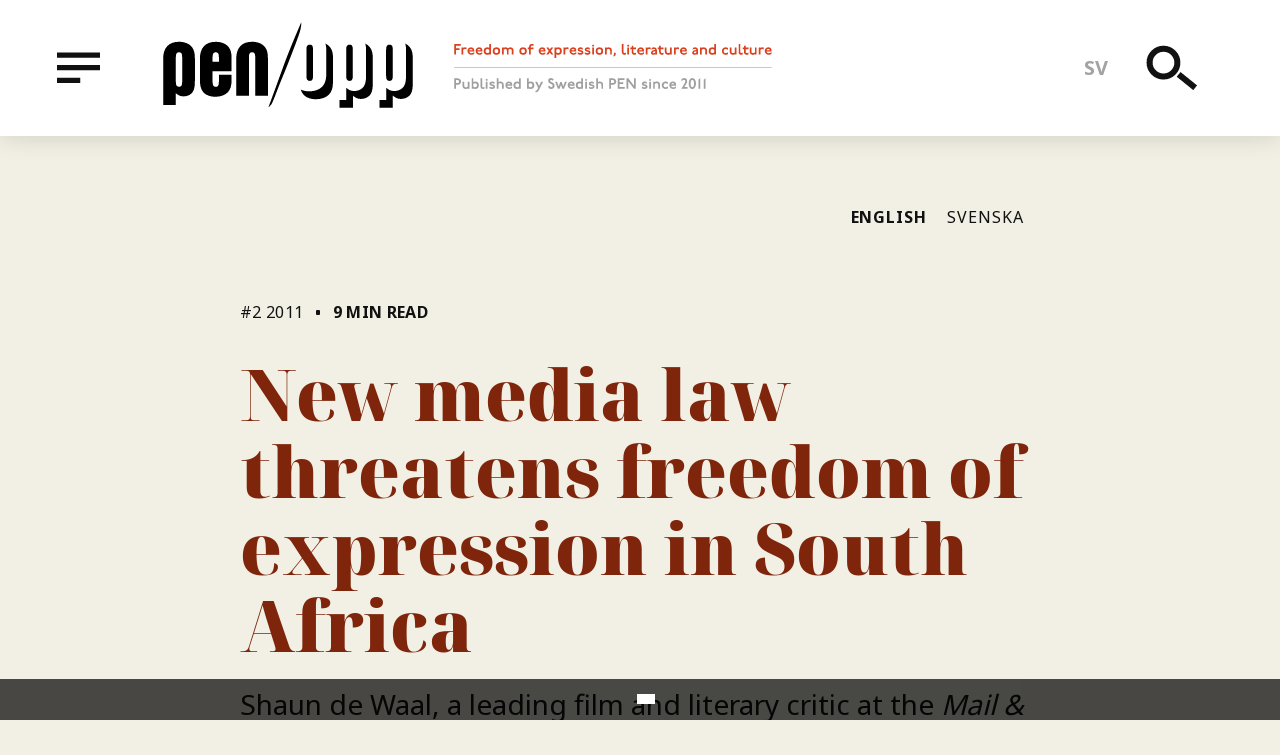

--- FILE ---
content_type: text/html; charset=UTF-8
request_url: https://penopp.org/articles/new-media-law-threatens-freedom-expression-south-africa
body_size: 10537
content:
<!DOCTYPE html>
<html lang="en" dir="ltr" prefix="og: http://ogp.me/ns#">
  <head>
    <meta charset="utf-8" />
<style>div#sliding-popup, div#sliding-popup .eu-cookie-withdraw-banner, .eu-cookie-withdraw-tab {background: #0779bf} div#sliding-popup.eu-cookie-withdraw-wrapper { background: transparent; } #sliding-popup h1, #sliding-popup h2, #sliding-popup h3, #sliding-popup p, #sliding-popup label, #sliding-popup div, .eu-cookie-compliance-more-button, .eu-cookie-compliance-secondary-button, .eu-cookie-withdraw-tab { color: #ffffff;} .eu-cookie-withdraw-tab { border-color: #ffffff;}</style>
<script async src="https://www.googletagmanager.com/gtag/js?id=UA-25426652-1"></script>
<script>window.dataLayer = window.dataLayer || [];function gtag(){dataLayer.push(arguments)};gtag("js", new Date());gtag("config", "UA-25426652-1", {"groups":"default","anonymize_ip":true});</script>
<meta name="title" content="New media law threatens freedom of expression in South Africa | PEN/Opp" />
<link rel="alternate" hreflang="x-default" href="https://penopp.org" />
<meta property="og:site_name" content="PEN/Opp" />
<meta name="twitter:card" content="summary" />
<meta name="robots" content="index, follow" />
<meta http-equiv="content-language" content="en-en" />
<meta name="twitter:title" content="New media law threatens freedom of expression in South Africa" />
<meta property="og:type" content="article" />
<link rel="alternate" hreflang="sv" href="https://penopp.org/sv" />
<link rel="alternate" hreflang="en" href="https://penopp.org" />
<meta name="twitter:description" content="Shaun de Waal, a leading film and literary critic at the Mail &amp; Guardian (Johannesburg), reports on some key developments in South Africa today. Seventeen years after the end of apartheid and fifteen years after the passing of the world&#039;s most progressive constitution in 1996, South African politics hangs in the balance. Draconic media and “secrecy” laws have been drafted by the ANC, the Constitutional Court risks being co-opted by government interests, and the furore around Julius Mulema has strengthened a culture of populist simplification at the cost of principle-driven politics. At the heart of these developments, de Waal shows, lies the indispensable, vulnerable yet still resilient freedom of expression." />
<meta name="description" content="It feels like South Africa is standing at a crossroads, or is swimming in the middle of a river with different curren" />
<meta name="abstract" content="Freedom of expression, literature and culture. Published by Swedish Pen since 2011." />
<link rel="image_src" href="https://penopp.org/themes/custom/dissident/public/illustrations/og-image.png" />
<meta property="og:title" content="New media law threatens freedom of expression in South Africa" />
<meta name="twitter:creator" content="@pensweden" />
<meta name="rights" content="Text: Shaun de Waal" />
<meta property="og:description" content="It feels like South Africa is standing at a crossroads, or is swimming in the middle of a river with different curren" />
<meta name="twitter:image" content="https://penopp.org, https://penopp.org/sites/default/files/styles/og_image/public/issue_thumbs/dawit_1_0_0.png?itok=ACMu5T9G" />
<meta property="og:image" content="https://penopp.org/sites/default/files/styles/og_image/public/issue_thumbs/dawit_1_0_0.png?itok=ACMu5T9G" />
<meta property="og:updated_time" content="2019-09-12T11:43:30+02:00" />
<meta property="og:locale:alternate" content="sv_SE" />
<meta property="article:publisher" content="https://www.facebook.com/svenskapen" />
<meta property="article:published_time" content="2011-09-22T23:56:13+02:00" />
<meta property="article:modified_time" content="2019-09-12T11:43:30+02:00" />
<link rel="apple-touch-icon" sizes="180x180" href="/sites/default/files/favicons/apple-touch-icon.png"/>
<link rel="icon" type="image/png" sizes="32x32" href="/sites/default/files/favicons/favicon-32x32.png"/>
<link rel="icon" type="image/png" sizes="16x16" href="/sites/default/files/favicons/favicon-16x16.png"/>
<link rel="manifest" href="/sites/default/files/favicons/site.webmanifest"/>
<link rel="mask-icon" href="/sites/default/files/favicons/safari-pinned-tab.svg" color="#5bbad5"/>
<meta name="msapplication-TileColor" content="#da532c"/>
<meta name="theme-color" content="#ffffff"/>
<meta name="favicon-generator" content="Drupal responsive_favicons + realfavicongenerator.net" />
<meta name="Generator" content="Drupal 8 (https://www.drupal.org)" />
<meta name="MobileOptimized" content="width" />
<meta name="HandheldFriendly" content="true" />
<meta name="viewport" content="width=device-width, initial-scale=1.0" />
<link rel="alternate" hreflang="en" href="https://penopp.org/articles/new-media-law-threatens-freedom-expression-south-africa?language_content_entity=en" />
<link rel="alternate" hreflang="sv" href="https://penopp.org/artiklar/ny-medialag-hotar-yttrandefriheten-i-sydafrika?language_content_entity=sv" />

    <title>New media law threatens freedom of expression in South Africa | PEN/Opp</title>
    <link rel="stylesheet" media="all" href="/sites/default/files/css/css_Y87F_1Wk6Iffa3LRvYisw_TzttIOQeYxxs1W1QSDzEM.css" />
<link rel="stylesheet" media="all" href="/sites/default/files/css/css_9prT1fUgbNFVbQoz43csFkTTQtN6pOvGCFOC0AOP1gs.css" />
<link rel="stylesheet" media="print" href="/sites/default/files/css/css_Jq2teEGgoapwODZBsKZkx5Csqw6Yxj6KeGjIVONv3BU.css" />

    
<!--[if lte IE 8]>
<script src="/sites/default/files/js/js_VtafjXmRvoUgAzqzYTA3Wrjkx9wcWhjP0G4ZnnqRamA.js"></script>
<![endif]-->

  </head>
  <body class="path-node node--type-article" id="root">
    <a href="#main-content" class="u-visually-hidden u-focusable c-skip-link">
      Skip to main content    </a>
    
      <div class="dialog-off-canvas-main-canvas" data-off-canvas-main-canvas>
    
<div class="c-header__placeholder">
	<header class="c-header js-header" id="header">
	  <div class="o-wrapper c-header__inner">

	    <div class="u-left u-hidden@xsmall-xlarge u-vertically-center u-absolute">
	      <button type="button" data-a11y-dialog-show="menu-overlay" class="c-header__button -menu">
		<span class="u-visually-hidden">Menu</span>
		<svg class="c-icon c-icon-menu">
		  <use xmlns:xlink="http://www.w3.org/1999/xlink" xlink:href="/themes/custom/dissident/public/icons/symbol/svg/sprite.symbol.svg#icon-menu"></use>
		</svg>
	      </button>
	    </div>
	    
    
    
        <a href="/" title="" rel="home" class="c-header__logo u-left">
      <img src="/themes/custom/dissident/logo.svg" alt="" />
    </a>
      <img src="/themes/custom/dissident/assets/icons/icon-tagline.svg" alt="Freedom of expression, literature and culture. Published by Swedish PEN since 2011"  class="c-header__slogan u-hidden@xsmall-large" />



	    <ul class="c-nav-language">
	      <li hreflang="sv" class="c-nav-language__item">
		<a href="/sv/artiklar/ny-medialag-hotar-yttrandefriheten-i-sydafrika" class="language-link" hreflang="sv">sv</a></li>
	      </li>
	    </ul>

	    <div class="u-right u-vertically-center u-absolute">
	      <button type="button" data-a11y-dialog-show="search-overlay" class="c-header__button -search">
		<span class="u-visually-hidden">Search</span>
		<svg class="c-icon c-icon-search-menu">
		  <use xmlns:xlink="http://www.w3.org/1999/xlink" xlink:href="/themes/custom/dissident/public/icons/symbol/svg/sprite.symbol.svg#icon-search"></use>
		</svg>
	      </button>
	      <button type="button" data-a11y-dialog-show="menu-overlay" class="c-header__button -menu u-hidden@xlarge">
		<span class="u-visually-hidden">Menu</span>
		<svg class="c-icon c-icon-menu">
		  <use xmlns:xlink="http://www.w3.org/1999/xlink" xlink:href="/themes/custom/dissident/public/icons/symbol/svg/sprite.symbol.svg#icon-menu"></use>
		</svg>
	      </button>
	    </div>

	  </div>
	</header>
</div>

<div class="o-wrapper">
  
  
  <div data-drupal-messages-fallback class="hidden"></div>


</div>

<main>
    <a id="main-content" tabindex="-1"></a>
    
      
        
    
    
      <div class="o-row -large">
  <div class="block-region-main">  
    
      

<article class="c-full -article js-print" id="scroll-indicator-source">

	
	<div class="o-wrapperArticle o-faux-row">

		<ul class="c-translations">
												<li class="c-translations__item">
						<a href="/articles/new-media-law-threatens-freedom-expression-south-africa" class="c-translations__link -current -en">English
															<span class="u-visually-hidden">
									(current)</span>
													</a>
					</li>
									<li class="c-translations__item">
						<a href="/sv/artiklar/ny-medialag-hotar-yttrandefriheten-i-sydafrika" class="c-translations__link -sv">Svenska
													</a>
					</li>
									</ul>

		<div class="o-faux-row o-row">

			<div class="o-row -xsmall c-meta">
            <div class="c-article-issue"><a href="/all-themes/2-2011?language_content_entity=en" hreflang="en">#2 2011</a></div>
      
				<span class="c-meta__separator"></span>
				<strong>9
					min read</strong>
			</div>

			
			<h1 class="c-heading-a -serif -red">
  New media law threatens freedom of expression in South Africa
</h1>
			

			
            <div class="c-preamble"><p>Shaun de Waal, a leading film and literary critic at the <em>Mail &amp; Guardian</em> (Johannesburg), reports on some key developments in South Africa today. Seventeen years after the end of apartheid and fifteen years after the passing of the world's most progressive constitution in 1996, South African politics hangs in the balance. Draconic media and “secrecy” laws have been drafted by the ANC, the Constitutional Court risks being co-opted by government interests, and the furore around Julius Mulema has strengthened a culture of populist simplification at the cost of principle-driven politics. At the heart of these developments, de Waal shows, lies the indispensable, vulnerable yet still resilient freedom of expression.</p>
</div>
      

							<div class="c-meta">
											
<span class="c-credits">
  <span class="u-visually-hidden">Credits</span>
      <span class="c-credits__item">Text: Shaun de Waal</span>
  </span>

										<span class="c-meta__separator"></span>
					<span>September 22 2011</span>

				</div>
					</div>

	</div>

	<div class="o-wrapperArticle">
		

		

		<div class="o-row u-relative">
			
            <div class="c-body"><p>It feels like South Africa is standing at a crossroads, or is swimming in the middle of a river with different currents pulling different ways. At the literary festival of the <em>Mail &amp; Guardian</em>, the newspaper I work for, last weekend, there was much discussion of “the Johannesburg moment”, in reference to the city where we are based — the biggest city in the country, the generator of its economy, a city about to turn 125 years old.</p>
<p>Some people spoke about the kind of “moment” represented by the violent protests outside the headquarters of the ruling party two days before the festival began: this was a protest of the youth wing of the party, against its own mother body, because ANC Youth League head Julius Malema has been called before a disciplinary committee for statements and actions seen to be against the policy and ethos of the ruling African National Congress.</p>
<p>For the first time in South Africa since the ANC came to power in the country’s first fully democratic elections in 1994, one faction of the ruling party is openly and noisily challenging the senior leadership. Youths, genuinely affiliated to the ANCYL or not, threw stones, looted shops and clashed with police right outside Luthuli House, named for the great and revered ANC leader Albert Luthuli.</p>
<p>Comparisons have been made with the “Arab spring”, in which younger people contested the heavy, repressive rule of the older generation and the spoils of power it had accrued. In South Africa, the ANCYL claims to stand for the poor and marginalised (including the young people of the country, at least half of whom are unemployed), while the elders of the party protect and benefit from a crony-capitalist system that keeps the poor in poverty. Of course the motives of the political players open to question, but this “moment” certainly makes more vivid this fault line in a society in which huge inequalities persist. Since the end of apartheid there is no formal legal inequality based on race, but economic inequalities persist and have in some ways become worse.</p>
<p>At the same time, though, other key moments in the life of South Africa’s 17-year-old democracy were unfolding elsewhere — and they were not comforting. In Parliament, in Cape Town, the ANC “finalized” its new Protection of Information Bill. This means that, as far as the ANC is concerned, it is ready to be put before Parliament and voted on. Nobody doubts it will be made law, because the ANC has the majority in Parliament. There have been months of negotiation over what has been dubbed the “secrecy bill” between the ANC and opposition parties in the relevant parliamentary committee drafting the law, and many clauses have been rewritten, but the ANC has not budged on the most controversial element of the bill. That is, there is no public-interest defence for the publication of information deemed “classified” by state officials.</p>
<p>The lack of any such defence means, in particular, that investigative journalism looking into the financial affairs of politicians will be criminalized. Whistle-blowers, or those who reveal information about government deals and tenders from within such groups, will be under enormous pressure to keep quiet. Editors of newspapers and other media who publish such information, if “classified”, will be subject to punitive action such as jail sentences. This is a hot topic because so much information has come out about the corrupt dealings of state and party officials, to the degree that corruption is now seen as endemic in government and a serious block to any real economic and social development in SA. The area of state tenders, in which huge amounts of money are spent on infrastructure and other sate projects, is the area in which such corruption flourishes. Many more officials would be empowered by the law keep such information secret, so it’s not surprising that some say the law is practically a charter for corruption.</p>
<p>It has rightly been commented that such a restrictive law is more reminiscent of the apartheid regime than it is of the liberation movement that the ANC used to be, or of the liberal-democratic Constitution of 1996 that establishes the rights of South Africans. Among those rights are the right to information, and it is widely held that the Protection of Information Act will clash with the Access to Information Act, which was promulgated in 2000, a year after Thabo Mbeki succeeded Nelson Mandela as president of the republic.</p>
<p>There is no doubt that the “secrecy bill” is a reactionary move on the part of the ruling elite, and the law will probably be challenged in the Constitutional Court. But that brings us to another “moment” that was unfolding even as literary, social and political discussions took place at the festival in Johannesburg’s beloved Market Theatre. A thousand miles away, in Cape Town, the Judicial Service Commission, the state body mandated to appoint judges in South Africa, was interviewing Justice Mogoeng Mogoeng, President Jacob Zuma’s sole nomination for the highest judicial office in the land: chief justice.</p>
<p>Apart from his vital role in managing the upper echelons of the judiciary, the chief justice will sit on the Constitutional Court bench and hear cases that test the human-rights culture of the new, democratic SA. He, along with his colleagues, will pronounce judgement on important issues such as, in fact, the hugely controversial “secrecy bill”. The chief justice will also help appoint new judges, and there are several new judges to be appointed in the immediate future.</p>
<p>The nomination of Mogoeng has been the subject of fierce debate and contestation, with various submissions to the JSC by civil-society bodies arguing that he is unfit for the office. He is seen as socially and politically conservative, possibly out of tune with the Constitution on gender and other issues, and lacking in intellectual gravitas. Much argument has taken place over Mogoeng’s attitudes towards rape and homosexuality, for instance, and the fact that he is a pastor in an evangelical-Christian sect. He is now famous, as weekend newspaper headlines had it, for saying that he trusted it was God’s will that he become chief justice — and on Sunday he was appointed to the job by the JSC.</p>
<p>But the real issue is what the presidency expects of this particular chief justice. The president made only one nomination for the position, and named a relatively junior and unknown judge at that, while at the same time bypassing the politically independent deputy chief justice, Dikgang Moseneke. Is the president and the executive trying to make sure there is a relatively pliable chief justice at the head of the judiciary?</p>
<p>Time will tell. At the same time, in the Malema disciplinary hearings in Johannesburg, it would seem that Zuma is stamping his authority on the ANC ahead of its elective congress next year. The ANC will also be celebrating its 100th anniversary in 2012, so there will be a lot of attention paid to the national conference in Mangaung, where the ANC was founded (as the Native National Congress) long ago when it was just called Bloemfontein. This is where Zuma will win or lose the first stage in his bid for a second term as president of the ANC and thus the country, and he has clearly woken up to the fact that the ramshackle alliance that brought him to power in 2007 has fractured and is engaged in vicious infighting ahead of the next leadership contest.</p>
<p>Likewise, it looks as though the ruling elite has decided to clamp down on the pesky media that has embarrassed it by revealing politicians’ shady dealings, their romantic affairs, or just their extravagant spending on luxurious lifestyles. The whole South African polity has been infected by the charges of corruption that attach to the huge arms deal of 1999, a still-unresolved cancer in our politics. Zuma himself has been dogged by charges of corruption, which he fought a very long battle to keep out of the courts, as well as a trial for rape (of which he was acquitted), and was subjected to public opprobrium when it was revealed by the media that he had fathered a child with a woman half his age. (He already has four wives, at least one fiancée, and about twenty children — some of whom are now part of a super-rich business class.)</p>
<p>Over the past 17 years, South Africa has suffered scandals to do everything from the state oil body and party funding to the millions improperly spent by parliamentarians on travel expenses. Today, many corruption cases are being investigated, denied, debated, and dragged through whatever legal processes there are to deal with such issues: the Public Protector has declared billion-rand deals on police buildings to have been improper; several politicians, businesses and funding bodies are under investigation; and newspapers are shouting about issues from the tens of millions in taxpayers’ money spent on houses for various politicians — this while the country faces an overall unemployment rate of upto 40% and while state medical, education and other services collapse.</p>
<p>It seems the political elite of South Africa is seriously embarrassed by such accusations, maybe fearing an eventual electoral backlash. As well as the contentious Protection of Information Bill, the ANC has called for a media appeals tribunal, which would be a separate, state-mandated body able to punish the media for revelations it deemed unethical. The noise around this proposed tribunal has recently died down, perhaps because the present focus is on the “secrecy bill”, the judiciary and the party’s internal power struggles. But it may come back, because it certainly does look like the ANC, or at least its ruling faction, feels threatened by and is determined to restrict the freedom of South Africa’s media. </p>
</div>
      

					</div>

		<ul
			class="o-row c-share" aria-label="Share this article">
						<li class="c-share__item">
				<a href="https://twitter.com/intent/tweet?text=New%20media%20law%20threatens%20freedom%20of%20expression%20in%20South%20Africa+https://penopp.org/articles/new-media-law-threatens-freedom-expression-south-africa" class="c-share__link">
					<svg class="c-icon c-icon-twitter">
						<use xmlns:xlink="http://www.w3.org/1999/xlink" xlink:href="/themes/custom/dissident/public/icons/symbol/svg/sprite.symbol.svg#icon-twitter"/>
					</svg>
					<span class="u-visually-hidden">Twitter</span>
				</a>
			</li>
			<li class="c-share__item">
				<a href="http://www.facebook.com/sharer/sharer.php?u=https://penopp.org/articles/new-media-law-threatens-freedom-expression-south-africa" class="c-share__link">
					<svg class="c-icon c-icon-facebook">
						<use xmlns:xlink="http://www.w3.org/1999/xlink" xlink:href="/themes/custom/dissident/public/icons/symbol/svg/sprite.symbol.svg#icon-facebook"/>
					</svg>
					<span class="u-visually-hidden">Facebook</span>
				</a>
			</li>
			<li class="c-share__item">
				<a href="mailto:?&subject=New%20media%20law%20threatens%20freedom%20of%20expression%20in%20South%20Africa&body=https://penopp.org/articles/new-media-law-threatens-freedom-expression-south-africa" class="c-share__link">
					<svg class="c-icon c-icon-email">
						<use xmlns:xlink="http://www.w3.org/1999/xlink" xlink:href="/themes/custom/dissident/public/icons/symbol/svg/sprite.symbol.svg#icon-email"/>
					</svg>
					<span class="u-visually-hidden">E-mail</span>
				</a>
			</li>
			<li class="c-share__item">
				<button type="button" class="c-share__link" onclick="window.print();">
					<svg class="c-icon c-icon-print">
						<use xmlns:xlink="http://www.w3.org/1999/xlink" xlink:href="/themes/custom/dissident/public/icons/symbol/svg/sprite.symbol.svg#icon-print"/>
					</svg>
					<span class="u-visually-hidden">Print</span>
				</a>
			</li>
		</ul>
	</div>

</article>

  </div>
</div>
<div class="o-fauxRow">
  <div class="block-region-bottom"><aside class="c-related">
  <div class="o-wrapper o-faux-row -large">
    
          <h2 class="c-related__title">Further reading</h2>
        
        <div class="u-clearfix">
      <div><div class="view view-articles view-id-articles view-display-id-related js-view-dom-id-253d7104a4022cb3f6903107e7da0e3027a20f269a86d704f6d9d4af3fb6b427">
  
    
      
      <div class="view-content">
      
<div class="o-row o-6-of-12@large-xlarge o-3-of-12@xlarge u-left@large">

<article class="c-compact -article">

  <div class="u-overflow-hidden">
    
            <div class="c-meta -red">Poetry</div>
      
    
      <a href="/articles/nights-days?language_content_entity=en" rel="bookmark"><h3 class="c-compact__title">
  Nights and days
</h3></a>
    

    <div class="c-meta -red">
      
Text: Lars Mikael Raattamaa
    </div>
  </div>

</article>
</div>

<div class="o-row o-6-of-12@large-xlarge o-3-of-12@xlarge u-left@large">

<article class="c-compact -article">

  <div class="u-overflow-hidden">
    
            <div class="c-meta -red">Poetry</div>
      
    
      <a href="/articles/dawit-isaak?language_content_entity=en" rel="bookmark"><h3 class="c-compact__title">
  To Dawit Isaak
</h3></a>
    

    <div class="c-meta -red">
      
Text: Ida Börjel
    </div>
  </div>

</article>
</div>

<div class="o-row o-6-of-12@large-xlarge o-3-of-12@xlarge u-left@large">

<article class="c-compact -article">

  <div class="u-overflow-hidden">
    
            <div class="c-meta -red">Article</div>
      
    
      <a href="/articles/case-list-writers-prison-committee?language_content_entity=en" rel="bookmark"><h3 class="c-compact__title">
  Case List from the Writers in Prison Committee
</h3></a>
    

    <div class="c-meta -red">
      
Text: PEN International
    </div>
  </div>

</article>
</div>

<div class="o-row o-6-of-12@large-xlarge o-3-of-12@xlarge u-left@large">

<article class="c-compact -article">

  <div class="u-overflow-hidden">
    
            <div class="c-meta -red">Fiction</div>
      
    
      <a href="/articles/behind-rise-great-powers?language_content_entity=en" rel="bookmark"><h3 class="c-compact__title">
  Behind The Rise of the Great Powers
</h3></a>
    

    <div class="c-meta -red">
          </div>
  </div>

</article>
</div>

    </div>
  
          </div>
</div>

    </div>
      </div>
</aside>
<div class="c-donate">
  <div class="o-wrapper">
    <div class="o-row o-faux-row c-donate__inner">
      <img src="/themes/custom/dissident/public/illustrations/donate-illustration-small.png" alt="" class="c-donate__image__small u-hidden@large" width="400" height="302" />
      <img src="/themes/custom/dissident/public/illustrations/donate-illustration.png" alt="" class="c-donate__image u-hidden@xsmall-large" width="527" height="300" />
      
        <h2 class="c-donate__title">
            <div class="c-title">Like what you read?</div>
      </h2>
      
              <div class="o-row -small c-donate__text">
          
            <p>Take action for freedom of expression and donate to PEN/Opp. Our work depends upon funding and donors. Every contribution, big or small, is valuable for us. </p>

      
        </div>
            <a class="c-donate__button" href="https://www.patreon.com/penopp">Donate on Patreon</a>
      <br/>
      <a class="c-donate__alt" href="/node/1052">
        More ways to get involved        <svg class="c-icon c-icon-arrow c-donate__alt__icon">
          <use xmlns:xlink="http://www.w3.org/1999/xlink" xlink:href="/themes/custom/dissident/public/icons/symbol/svg/sprite.symbol.svg#icon-arrow"></use>
        </svg>
      </a>
    </div>
  </div>
</div>
</div>
</div>

  


      
    </main>

  <footer class="c-footer u-clearfix">
    <div class="o-wrapper o-row o-faux-row">
      <div class="c-footer__branding">
        <img src="/themes/custom/dissident/assets/icons/logo-inverted.svg" alt="" class="c-footer__logo" />
        <img src="/themes/custom/dissident/assets/icons/icon-tagline-inverted.svg" alt="Freedom of expression, literature and culture. Published by Swedish PEN since 2011"  class="c-footer__slogan" />
      </div>
      
  <nav role="navigation" aria-labelledby="block-footer-menu" class="c-navigation-footer">
            
  <h2 class="visually-hidden" id="block-footer-menu">Footer menu</h2>
  

        
              <ul class="c-menu-footer">
                    <li class="c-menu-footer__item">
        <a href="/about-us" data-drupal-link-system-path="node/140">About us</a>
              </li>
                <li class="c-menu-footer__item">
        <a href="/get-involved" data-drupal-link-system-path="node/1052">Get involved</a>
              </li>
                <li class="c-menu-footer__item">
        <a href="/privacy-policy" data-drupal-link-system-path="node/1061">Privacy Policy</a>
              </li>
        </ul>
  


  </nav>

<div class="c-footer__text">
      
            <p>© PEN/Opp and respective authors. You are welcome to quote us as long as the appropriate credit is given.<br />
PEN/Opp is published by <a href="http://www.svenskapen.se/">Swedish PEN</a>.</p>

      
  </div>


    </div>
  </footer>

<div id="menu-overlay" class="c-overlay js-menu-content">
  <dialog aria-labelledby="menu-title" class="c-overlay__content -black" role="alertdialog">
    <button type="button" class="c-overlay__close -black" data-a11y-dialog-hide="menu-overlay" aria-label="Close this dialog window">
      &times;
    </button>
    <h1 id="menu-title" class="u-visually-hidden">Menu</h1>
    <div class="o-wrapper c-overlay__center">
      <div class="o-8-of-12@xxxlarge u-center">
        
  <nav role="navigation" aria-labelledby="block-mainmenu-menu" class="c-navigation-primary o-6-of-12@large u-left@large">
            
  <h2 class="visually-hidden" id="block-mainmenu-menu">Main menu</h2>
  

        
              <ul class="c-menu-primary">
                    <li class="c-menu-primary__item">
        <a href="/article-types/article">Articles</a>
              </li>
                <li class="c-menu-primary__item">
        <a href="/genre/poetry" data-drupal-link-system-path="taxonomy/term/232">Poetry</a>
              </li>
                <li class="c-menu-primary__item">
        <a href="/genre/fiction" data-drupal-link-system-path="taxonomy/term/33">Fiction</a>
              </li>
                <li class="c-menu-primary__item">
        <a href="/genre/interviews" data-drupal-link-system-path="taxonomy/term/29">Interviews</a>
              </li>
                <li class="c-menu-primary__item">
        <a href="/article-types/editorial">Editorials</a>
              </li>
                <li class="c-menu-primary__item">
        <a href="/countries" data-drupal-link-system-path="countries">All countries</a>
              </li>
                <li class="c-menu-primary__item">
        <a href="/all-themes" data-drupal-link-system-path="all-themes">All themes</a>
              </li>
        </ul>
  


  </nav>
<nav role="navigation" aria-labelledby="block-secondarymenu-menu" class="c-navigation-secondary o-6-of-12@large u-left@large">
            
  <h2 class="visually-hidden" id="block-secondarymenu-menu">Secondary menu</h2>
  

        
              <ul class="c-menu-secondary">
                    <li class="c-menu-secondary__item">
        <a href="/about-us" data-drupal-link-system-path="node/140">About us</a>
              </li>
                <li class="c-menu-secondary__item">
        <a href="/get-involved" data-drupal-link-system-path="node/1052">Get involved</a>
              </li>
                <li class="c-menu-secondary__item">
        <a href="/voices" data-drupal-link-system-path="node/1062">Voices</a>
              </li>
        </ul>
  


  </nav>


      </div>
    </div>
  </dialog>
</div>

<div id="search-overlay" class="c-overlay js-search-content">
  <dialog aria-labelledby="search-title" class="c-overlay__content" role="alertdialog">
    <button type="button" class="c-overlay__close -search" data-a11y-dialog-hide="search-overlay" aria-label="Close this dialog window">
      &times;
    </button>
    <h1 id="search-title" class="u-visually-hidden">Search</h1>
    <div class="o-wrapper u-vertically-center">
      
  
<div class="c-search-block">
  
    
      <form action="/search/node" method="get" id="search-block-form" accept-charset="UTF-8">
  
<div class="c-form__item -search js-form-item form-item js-form-type-search form-item-keys js-form-item-keys form-no-label">
      <label for="edit-keys" class="c-form__label u-visually-hidden">Search</label>
          <input title="Enter the terms you wish to search for." data-drupal-selector="edit-keys" type="search" id="edit-keys" name="keys" value="" size="15" maxlength="128" class="c-form__search" placeholder="Search" />

      </div>
<div data-drupal-selector="edit-actions" class="form-actions js-form-wrapper form-wrapper" id="edit-actions"><button data-twig-suggestion="search" class="c-form-search__button button js-form-submit form-submit" data-drupal-selector="edit-submit" type="submit" id="edit-submit" value="Search">
  <svg class="c-icon c-icon-search">
    <use xmlns:xlink="http://www.w3.org/1999/xlink" xlink:href="/themes/custom/dissident/public/icons/symbol/svg/sprite.symbol.svg#icon-search"></use>
  </svg>
</button>
</div>

</form>

  </div>


    </div>
  </dialog>
</div>


  </div>

    
    <script type="application/json" data-drupal-selector="drupal-settings-json">{"path":{"baseUrl":"\/","scriptPath":null,"pathPrefix":"","currentPath":"node\/162","currentPathIsAdmin":false,"isFront":false,"currentLanguage":"en"},"pluralDelimiter":"\u0003","suppressDeprecationErrors":true,"eu_cookie_compliance":{"popup_enabled":true,"popup_agreed_enabled":false,"popup_hide_agreed":false,"popup_clicking_confirmation":false,"popup_scrolling_confirmation":false,"popup_html_info":"\u003Cdiv class=\u0022eu-cookie-compliance-banner eu-cookie-compliance-banner-info eu-cookie-compliance-banner--opt-in\u0022\u003E\n  \u003Cdiv class=\u0022popup-content info eu-cookie-compliance-content\u0022\u003E\n    \u003Cdiv id=\u0022popup-text\u0022 class=\u0022eu-cookie-compliance-message\u0022\u003E\n      \n          \u003C\/div\u003E\n\n    \n    \u003Cdiv id=\u0022popup-buttons\u0022 class=\u0022eu-cookie-compliance-buttons\u0022\u003E\n      \u003Cbutton type=\u0022button\u0022 class=\u0022agree-button eu-cookie-compliance-secondary-button\u0022\u003E\u003C\/button\u003E\n          \u003C\/div\u003E\n  \u003C\/div\u003E\n\u003C\/div\u003E","use_mobile_message":false,"mobile_popup_html_info":"\u003Cdiv class=\u0022eu-cookie-compliance-banner eu-cookie-compliance-banner-info eu-cookie-compliance-banner--opt-in\u0022\u003E\n  \u003Cdiv class=\u0022popup-content info eu-cookie-compliance-content\u0022\u003E\n    \u003Cdiv id=\u0022popup-text\u0022 class=\u0022eu-cookie-compliance-message\u0022\u003E\n      \n          \u003C\/div\u003E\n\n    \n    \u003Cdiv id=\u0022popup-buttons\u0022 class=\u0022eu-cookie-compliance-buttons\u0022\u003E\n      \u003Cbutton type=\u0022button\u0022 class=\u0022agree-button eu-cookie-compliance-secondary-button\u0022\u003E\u003C\/button\u003E\n          \u003C\/div\u003E\n  \u003C\/div\u003E\n\u003C\/div\u003E","mobile_breakpoint":768,"popup_html_agreed":false,"popup_use_bare_css":false,"popup_height":"auto","popup_width":"100%","popup_delay":1000,"popup_link":"\/","popup_link_new_window":true,"popup_position":false,"fixed_top_position":true,"popup_language":"en","store_consent":false,"better_support_for_screen_readers":false,"cookie_name":"","reload_page":false,"domain":"","domain_all_sites":false,"popup_eu_only_js":false,"cookie_lifetime":100,"cookie_session":null,"disagree_do_not_show_popup":false,"method":"opt_in","whitelisted_cookies":"","withdraw_markup":"\u003Cbutton type=\u0022button\u0022 class=\u0022eu-cookie-withdraw-tab\u0022\u003E\u003C\/button\u003E\n\u003Cdiv class=\u0022eu-cookie-withdraw-banner\u0022\u003E\n  \u003Cdiv class=\u0022popup-content info eu-cookie-compliance-content\u0022\u003E\n    \u003Cdiv id=\u0022popup-text\u0022 class=\u0022eu-cookie-compliance-message\u0022\u003E\n      \n    \u003C\/div\u003E\n    \u003Cdiv id=\u0022popup-buttons\u0022 class=\u0022eu-cookie-compliance-buttons\u0022\u003E\n      \u003Cbutton type=\u0022button\u0022 class=\u0022eu-cookie-withdraw-button\u0022\u003E\u003C\/button\u003E\n    \u003C\/div\u003E\n  \u003C\/div\u003E\n\u003C\/div\u003E","withdraw_enabled":false,"withdraw_button_on_info_popup":false,"cookie_categories":[],"enable_save_preferences_button":true,"fix_first_cookie_category":null,"select_all_categories_by_default":null},"google_analytics":{"account":"UA-25426652-1","trackOutbound":true,"trackMailto":true,"trackDownload":true,"trackDownloadExtensions":"7z|aac|arc|arj|asf|asx|avi|bin|csv|doc(x|m)?|dot(x|m)?|exe|flv|gif|gz|gzip|hqx|jar|jpe?g|js|mp(2|3|4|e?g)|mov(ie)?|msi|msp|pdf|phps|png|ppt(x|m)?|pot(x|m)?|pps(x|m)?|ppam|sld(x|m)?|thmx|qtm?|ra(m|r)?|sea|sit|tar|tgz|torrent|txt|wav|wma|wmv|wpd|xls(x|m|b)?|xlt(x|m)|xlam|xml|z|zip"},"ajaxTrustedUrl":{"\/search\/node":true},"user":{"uid":0,"permissionsHash":"ea3b3f5e1bcd8afa7b0f07a185e544c660831d0813e3f3e2651140ff1b6bb3fa"}}</script>
<script src="/sites/default/files/js/js_064H95_txGifEG6OZmioDsiJnTHNGxAxTm8uPhL3MfY.js"></script>

  </body>
</html>


--- FILE ---
content_type: image/svg+xml
request_url: https://penopp.org/themes/custom/dissident/assets/icons/icon-tagline-inverted.svg
body_size: 18375
content:
<svg xmlns="http://www.w3.org/2000/svg" width="197mm" height="30.758mm" viewBox="0 0 558.425 87.187">
  <title>Tagline</title>
  <g>
    <g>
      <path d="M13.524,1.959l.13.13V4.871l-.13.13H5.073V8.953h6.266l.13.131v2.781l-.13.131H5.073V20.03l-.13.13H2.187l-.13-.13V2.089l.13-.13Z" fill="#fff"/>
      <path d="M17.708,7.939l.131.13V8.46a6.74,6.74,0,0,1,3.25-.91,5.1,5.1,0,0,1,2.34.519l.13,3.042-.13.13a4,4,0,0,0-2.5-.779,4.191,4.191,0,0,0-3.094,1.3V20.03l-.131.13H14.952l-.13-.13V8.069l.13-.13Z" fill="#fff"/>
      <path d="M37,19.015a9.189,9.189,0,0,1-4.836,1.535,6.656,6.656,0,0,1-6.916-6.6A6.13,6.13,0,0,1,31.54,7.55a5.765,5.765,0,0,1,5.616,6.032,3.1,3.1,0,0,1-.129,1.092l-.208.129h-8.5a3.65,3.65,0,0,0,3.848,3.017,7.187,7.187,0,0,0,4.706-1.872l.13.13Zm-2.886-6.5a2.59,2.59,0,0,0-2.574-2.236,3.1,3.1,0,0,0-3.12,2.236Z" fill="#fff"/>
      <path d="M51.223,19.015a9.189,9.189,0,0,1-4.836,1.535,6.655,6.655,0,0,1-6.916-6.6A6.13,6.13,0,0,1,45.763,7.55a5.765,5.765,0,0,1,5.616,6.032,3.075,3.075,0,0,1-.13,1.092l-.208.129h-8.5a3.652,3.652,0,0,0,3.849,3.017,7.187,7.187,0,0,0,4.706-1.872l.13.13Zm-2.886-6.5a2.59,2.59,0,0,0-2.574-2.236,3.1,3.1,0,0,0-3.12,2.236Z" fill="#fff"/>
      <path d="M66.1,1.959l.13.13V20.03l-.13.13H63.339l-.131-.13v-.391a5.942,5.942,0,0,1-3.119.911,6.365,6.365,0,0,1-6.4-6.5,6.365,6.365,0,0,1,6.4-6.5,5.942,5.942,0,0,1,3.119.91V2.089l.131-.13Zm-2.887,9.906a4.211,4.211,0,0,0-3.015-1.4,3.414,3.414,0,0,0-3.407,3.588,3.414,3.414,0,0,0,3.407,3.587,3.766,3.766,0,0,0,3.015-1.4Z" fill="#fff"/>
      <path d="M82.37,14.05a6.5,6.5,0,1,1-6.5-6.5A6.437,6.437,0,0,1,82.37,14.05Zm-9.906,0a3.4,3.4,0,1,0,6.786,0,3.4,3.4,0,1,0-6.786,0Z" fill="#fff"/>
      <path d="M88.4,7.939l.13.13V8.46a5.776,5.776,0,0,1,2.99-.91,5.573,5.573,0,0,1,4.421,1.689A6.524,6.524,0,0,1,100.1,7.55c3.9,0,5.59,2.209,5.59,5.719V20.03l-.13.13h-2.756l-.13-.13V13.607c0-2.08-.91-3.145-2.679-3.145a3.991,3.991,0,0,0-2.885,1.3V20.03l-.13.13H94.226l-.13-.13V13.607c0-2.08-.91-3.145-2.678-3.145a4,4,0,0,0-2.886,1.3V20.03l-.13.13H85.646l-.13-.13V8.069l.13-.13Z" fill="#fff"/>
      <path d="M128.858,14.05a6.5,6.5,0,1,1-6.5-6.5A6.438,6.438,0,0,1,128.858,14.05Zm-9.907,0a3.4,3.4,0,1,0,6.787,0,3.4,3.4,0,1,0-6.787,0Z" fill="#fff"/>
      <path d="M132.732,7.939V7.367c0-3.483,1.923-5.8,5.3-5.8a5.168,5.168,0,0,1,2.418.52V5.132l-.13.129a3.168,3.168,0,0,0-2.158-.78c-1.586,0-2.391,1.04-2.391,3.016v.442h4.549l.13.13v2.782l-.13.13h-4.549V20.03l-.13.13h-2.782l-.13-.13V10.981h-1.951l-.129-.13V8.044l.129-.105Z" fill="#fff"/>
      <path d="M161.279,19.015a9.192,9.192,0,0,1-4.836,1.535,6.655,6.655,0,0,1-6.916-6.6,6.13,6.13,0,0,1,6.292-6.395,5.765,5.765,0,0,1,5.616,6.032,3.075,3.075,0,0,1-.13,1.092l-.208.129h-8.5a3.65,3.65,0,0,0,3.848,3.017,7.189,7.189,0,0,0,4.706-1.872l.13.13Zm-2.886-6.5a2.59,2.59,0,0,0-2.574-2.236,3.1,3.1,0,0,0-3.121,2.236Z" fill="#fff"/>
      <path d="M166.478,7.939l.26.13,2.262,3.2,2.288-3.2.26-.13h3.276l.13.13-4.16,5.721,4.42,6.24-.13.13h-3.276l-.26-.13L169,16.441l-2.522,3.589-.26.13h-3.276l-.13-.13,4.42-6.24-4.161-5.721.131-.13Z" fill="#fff"/>
      <path d="M180.31,7.939l.131.13V8.46a5.942,5.942,0,0,1,3.119-.91,6.365,6.365,0,0,1,6.4,6.5,6.366,6.366,0,0,1-6.4,6.5,5.942,5.942,0,0,1-3.119-.911V26.01l-.131.13h-2.756l-.13-.13V8.069l.13-.13Zm.131,8.294a3.766,3.766,0,0,0,3.015,1.4,3.414,3.414,0,0,0,3.407-3.587,3.415,3.415,0,0,0-3.407-3.588,4.211,4.211,0,0,0-3.015,1.4Z" fill="#fff"/>
      <path d="M195.988,7.939l.13.13V8.46a6.743,6.743,0,0,1,3.25-.91,5.1,5.1,0,0,1,2.34.519l.13,3.042-.13.13a4,4,0,0,0-2.5-.779,4.192,4.192,0,0,0-3.094,1.3V20.03l-.13.13h-2.756l-.13-.13V8.069l.13-.13Z" fill="#fff"/>
      <path d="M215.28,19.015a9.186,9.186,0,0,1-4.835,1.535,6.655,6.655,0,0,1-6.916-6.6,6.13,6.13,0,0,1,6.292-6.395,5.765,5.765,0,0,1,5.616,6.032,3.075,3.075,0,0,1-.13,1.092l-.208.129h-8.5a3.65,3.65,0,0,0,3.848,3.017,7.191,7.191,0,0,0,4.706-1.872l.129.13Zm-2.885-6.5a2.59,2.59,0,0,0-2.574-2.236,3.1,3.1,0,0,0-3.121,2.236Z" fill="#fff"/>
      <path d="M226.408,11.657a6.827,6.827,0,0,0-3.9-1.248c-.936,0-1.534.391-1.534.988,0,1.794,6.761.286,6.761,5.149,0,2.21-1.951,4-5.071,4a9.264,9.264,0,0,1-4.68-1.17V16.389l.13-.13a8.872,8.872,0,0,0,4.55,1.43c1.482,0,1.95-.389,1.95-1.143,0-2.029-6.76-.546-6.76-5.149,0-2.08,1.82-3.847,4.654-3.847a7.447,7.447,0,0,1,4.03,1.04v2.937Z" fill="#fff"/>
      <path d="M238.706,11.657a6.827,6.827,0,0,0-3.9-1.248c-.936,0-1.534.391-1.534.988,0,1.794,6.76.286,6.76,5.149,0,2.21-1.95,4-5.07,4a9.27,9.27,0,0,1-4.681-1.17V16.389l.13-.13a8.878,8.878,0,0,0,4.551,1.43c1.483,0,1.95-.389,1.95-1.143,0-2.029-6.76-.546-6.76-5.149,0-2.08,1.82-3.847,4.654-3.847a7.447,7.447,0,0,1,4.03,1.04v2.937Z" fill="#fff"/>
      <path d="M244.658,2.739l1.9,1.872v.26l-1.9,1.9H244.4l-1.9-1.9v-.26l1.9-1.872Zm1.248,5.2.13.13V20.03l-.13.13h-2.755l-.13-.13V8.069l.13-.13Z" fill="#fff"/>
      <path d="M262.183,14.05a6.5,6.5,0,1,1-6.5-6.5A6.437,6.437,0,0,1,262.183,14.05Zm-9.906,0a3.4,3.4,0,1,0,6.786,0,3.4,3.4,0,1,0-6.786,0Z" fill="#fff"/>
      <path d="M268.214,7.939l.131.13V8.46a6.74,6.74,0,0,1,3.25-.91c3.9,0,5.85,2.209,5.85,5.719V20.03l-.13.13h-2.756l-.13-.13V13.607c0-2.08-1.04-3.145-2.99-3.145a4.189,4.189,0,0,0-3.094,1.3V20.03l-.131.13h-2.756l-.13-.13V8.069l.13-.13Z" fill="#fff"/>
      <path d="M283.892,17.118l.131.13v2.6c0,1.977-1.327,3.3-3.667,3.3a2.231,2.231,0,0,1-.832-.13v-.13c.91-.312,1.482-1.326,1.482-2.913V17.248l.13-.13Z" fill="#fff"/>
      <path d="M297.75,1.959l.13.13V15.532c0,1.456.65,2.105,1.639,2.105a3.2,3.2,0,0,0,2.391-1.04l.13.13v3.042a5.437,5.437,0,0,1-2.574.781c-2.99,0-4.6-1.846-4.6-4.836V2.089l.13-.13Z" fill="#fff"/>
      <path d="M305.888,2.739l1.9,1.872v.26l-1.9,1.9h-.26l-1.9-1.9v-.26l1.9-1.872Zm1.248,5.2.131.13V20.03l-.131.13H304.38l-.13-.13V8.069l.13-.13Z" fill="#fff"/>
      <path d="M314.859,4.819l.129.156V7.939h4.68l.13.13v2.782l-.13.13h-4.68v3.9c0,2.08.911,2.755,1.951,2.755a4.629,4.629,0,0,0,2.729-.91l.13.13v2.912a6.8,6.8,0,0,1-2.859.781c-3.3,0-4.993-2.029-4.993-5.409v-4.16h-2.08l-.13-.13V8.069l.13-.13h2.08V4.949l.13-.13Z" fill="#fff"/>
      <path d="M333.344,19.015a9.189,9.189,0,0,1-4.836,1.535,6.655,6.655,0,0,1-6.916-6.6,6.13,6.13,0,0,1,6.292-6.395,5.765,5.765,0,0,1,5.616,6.032,3.075,3.075,0,0,1-.13,1.092l-.208.129h-8.5a3.652,3.652,0,0,0,3.849,3.017,7.187,7.187,0,0,0,4.706-1.872l.13.13Zm-2.886-6.5a2.59,2.59,0,0,0-2.574-2.236,3.1,3.1,0,0,0-3.12,2.236Z" fill="#fff"/>
      <path d="M339.375,7.939l.13.13V8.46a6.744,6.744,0,0,1,3.251-.91,5.1,5.1,0,0,1,2.34.519l.13,3.042-.13.13a4,4,0,0,0-2.5-.779,4.194,4.194,0,0,0-3.1,1.3V20.03l-.13.13h-2.756l-.13-.13V8.069l.13-.13Z" fill="#fff"/>
      <path d="M347.539,8.329a7.017,7.017,0,0,1,3.25-.779c2.861,0,5.252,1.689,5.252,5.2v7.28l-.13.13h-2.782l-.13-.13v-.391a5.457,5.457,0,0,1-2.99.911c-2.105,0-4.29-1.041-4.29-3.615,0-3.431,3.562-4.5,7.28-4.706a2.08,2.08,0,0,0-2.34-1.95,7.411,7.411,0,0,0-4.264,1.509l-.13-.131ZM353,14.544c-2.73.13-4.16.935-4.16,2.08,0,.8.65,1.2,1.534,1.2A5.113,5.113,0,0,0,353,17.04Z" fill="#fff"/>
      <path d="M362.827,4.819l.13.156V7.939h4.68l.13.13v2.782l-.13.13h-4.68v3.9c0,2.08.91,2.755,1.95,2.755a4.63,4.63,0,0,0,2.73-.91l.13.13v2.912a6.8,6.8,0,0,1-2.86.781c-3.3,0-4.992-2.029-4.992-5.409v-4.16h-2.08l-.131-.13V8.069l.131-.13h2.08V4.949l.13-.13Z" fill="#fff"/>
      <path d="M372.863,7.939l.129.13v6.423c0,2.08,1.04,3.145,2.991,3.145a4.192,4.192,0,0,0,3.094-1.3V8.069l.13-.13h2.756l.13.13V20.03l-.13.13h-2.756l-.13-.13v-.391a6.745,6.745,0,0,1-3.251.911c-3.9,0-5.849-2.21-5.849-5.72V8.069l.13-.13Z" fill="#fff"/>
      <path d="M388.8,7.939l.131.13V8.46a6.74,6.74,0,0,1,3.25-.91,5.1,5.1,0,0,1,2.34.519l.13,3.042-.13.13a4,4,0,0,0-2.5-.779,4.189,4.189,0,0,0-3.094,1.3V20.03l-.131.13h-2.756l-.13-.13V8.069l.13-.13Z" fill="#fff"/>
      <path d="M408.093,19.015a9.189,9.189,0,0,1-4.836,1.535,6.656,6.656,0,0,1-6.916-6.6,6.13,6.13,0,0,1,6.292-6.395,5.765,5.765,0,0,1,5.616,6.032,3.075,3.075,0,0,1-.13,1.092l-.208.129h-8.5a3.65,3.65,0,0,0,3.848,3.017,7.187,7.187,0,0,0,4.706-1.872l.13.13Zm-2.886-6.5a2.59,2.59,0,0,0-2.574-2.236,3.1,3.1,0,0,0-3.12,2.236Z" fill="#fff"/>
      <path d="M419.506,8.329a7.01,7.01,0,0,1,3.25-.779c2.86,0,5.252,1.689,5.252,5.2v7.28l-.13.13H425.1l-.13-.13v-.391a5.457,5.457,0,0,1-2.99.911c-2.106,0-4.29-1.041-4.29-3.615,0-3.431,3.562-4.5,7.28-4.706a2.08,2.08,0,0,0-2.34-1.95,7.411,7.411,0,0,0-4.264,1.509l-.13-.131Zm5.46,6.215c-2.73.13-4.16.935-4.16,2.08,0,.8.65,1.2,1.534,1.2a5.113,5.113,0,0,0,2.626-.78Z" fill="#fff"/>
      <path d="M434.43,7.939l.13.13V8.46a6.744,6.744,0,0,1,3.251-.91c3.9,0,5.849,2.209,5.849,5.719V20.03l-.13.13h-2.755l-.13-.13V13.607c0-2.08-1.04-3.145-2.991-3.145a4.192,4.192,0,0,0-3.094,1.3V20.03l-.13.13h-2.756l-.13-.13V8.069l.13-.13Z" fill="#fff"/>
      <path d="M458.948,1.959l.13.13V20.03l-.13.13h-2.755l-.131-.13v-.391a5.945,5.945,0,0,1-3.119.911,6.366,6.366,0,0,1-6.4-6.5,6.365,6.365,0,0,1,6.4-6.5,5.945,5.945,0,0,1,3.119.91V2.089l.131-.13Zm-2.886,9.906a4.215,4.215,0,0,0-3.016-1.4,3.414,3.414,0,0,0-3.406,3.588,3.413,3.413,0,0,0,3.406,3.587,3.769,3.769,0,0,0,3.016-1.4Z" fill="#fff"/>
      <path d="M480.293,12.048a6.122,6.122,0,0,0-4.03-1.586A3.474,3.474,0,0,0,472.6,14.05a3.474,3.474,0,0,0,3.666,3.587,6.122,6.122,0,0,0,4.03-1.586l.13.13V19.25a6.9,6.9,0,0,1-4.16,1.3,6.505,6.505,0,1,1,0-13,6.9,6.9,0,0,1,4.16,1.3v3.069Z" fill="#fff"/>
      <path d="M486.039,7.939l.13.13v6.423c0,2.08,1.04,3.145,2.99,3.145a4.189,4.189,0,0,0,3.094-1.3V8.069l.131-.13h2.756l.13.13V20.03l-.13.13h-2.756l-.131-.13v-.391a6.741,6.741,0,0,1-3.25.911c-3.9,0-5.849-2.21-5.849-5.72V8.069l.129-.13Z" fill="#fff"/>
      <path d="M501.717,1.959l.13.13V15.532c0,1.456.65,2.105,1.639,2.105a3.2,3.2,0,0,0,2.391-1.04l.13.13v3.042a5.437,5.437,0,0,1-2.574.781c-2.99,0-4.6-1.846-4.6-4.836V2.089l.13-.13Z" fill="#fff"/>
      <path d="M510.947,4.819l.13.156V7.939h4.68l.13.13v2.782l-.13.13h-4.68v3.9c0,2.08.911,2.755,1.951,2.755a4.629,4.629,0,0,0,2.729-.91l.13.13v2.912a6.8,6.8,0,0,1-2.859.781c-3.3,0-4.993-2.029-4.993-5.409v-4.16h-2.08l-.13-.13V8.069l.13-.13h2.08V4.949l.13-.13Z" fill="#fff"/>
      <path d="M520.983,7.939l.13.13v6.423c0,2.08,1.04,3.145,2.99,3.145a4.188,4.188,0,0,0,3.093-1.3V8.069l.131-.13h2.756l.13.13V20.03l-.13.13h-2.756l-.131-.13v-.391a6.741,6.741,0,0,1-3.25.911c-3.9,0-5.849-2.21-5.849-5.72V8.069l.13-.13Z" fill="#fff"/>
      <path d="M536.92,7.939l.13.13V8.46a6.744,6.744,0,0,1,3.251-.91,5.1,5.1,0,0,1,2.34.519l.13,3.042-.13.13a4,4,0,0,0-2.5-.779,4.193,4.193,0,0,0-3.1,1.3V20.03l-.13.13h-2.756l-.13-.13V8.069l.13-.13Z" fill="#fff"/>
      <path d="M556.212,19.015a9.189,9.189,0,0,1-4.836,1.535,6.656,6.656,0,0,1-6.916-6.6,6.13,6.13,0,0,1,6.292-6.395,5.765,5.765,0,0,1,5.616,6.032,3.075,3.075,0,0,1-.13,1.092l-.208.129h-8.5a3.649,3.649,0,0,0,3.847,3.017,7.187,7.187,0,0,0,4.706-1.872l.13.13Zm-2.886-6.5a2.59,2.59,0,0,0-2.574-2.236,3.1,3.1,0,0,0-3.12,2.236Z" fill="#fff"/>
    </g>
    <g>
      <path d="M7.777,61.584c3.848,0,6.344,2.574,6.344,5.694s-2.5,5.693-6.344,5.693h-2.7v6.684l-.13.129H2.187l-.13-.129V61.714l.1-.13Zm-2.7,8.372H7.647c1.846,0,3.042-1.039,3.042-2.678s-1.2-2.652-3.042-2.652H5.073Z" fill="#fff"/>
      <path d="M19.477,67.563l.13.131v6.422c0,2.08,1.04,3.146,2.99,3.146a4.189,4.189,0,0,0,3.094-1.3V67.694l.13-.131h2.756l.13.131V79.655l-.13.129H25.821l-.13-.129v-.391a6.755,6.755,0,0,1-3.25.911c-3.9,0-5.85-2.211-5.85-5.721v-6.76l.13-.131Z" fill="#fff"/>
      <path d="M35.414,61.584l.13.13v6.371a5.943,5.943,0,0,1,3.121-.91,6.5,6.5,0,0,1,0,13,5.961,5.961,0,0,1-3.121-.911v.391l-.13.129H32.658l-.129-.129V61.714l.129-.13Zm.13,14.274a3.775,3.775,0,0,0,3.017,1.4,3.592,3.592,0,0,0,0-7.175,4.219,4.219,0,0,0-3.017,1.4Z" fill="#fff"/>
      <path d="M50.832,61.584l.13.13V75.157c0,1.455.651,2.105,1.639,2.105a3.2,3.2,0,0,0,2.391-1.04l.13.13v3.042a5.448,5.448,0,0,1-2.574.781c-2.99,0-4.6-1.846-4.6-4.836V61.714l.13-.13Z" fill="#fff"/>
      <path d="M58.97,62.364l1.9,1.871V64.5l-1.9,1.9h-.26l-1.9-1.9v-.261l1.9-1.871Zm1.248,5.2.131.131V79.655l-.131.129H57.462l-.13-.129V67.694l.13-.131Z" fill="#fff"/>
      <path d="M72.153,71.282a6.825,6.825,0,0,0-3.9-1.248c-.935,0-1.534.391-1.534.988,0,1.794,6.761.285,6.761,5.149,0,2.209-1.95,4-5.071,4a9.274,9.274,0,0,1-4.68-1.17V76.014l.131-.13a8.875,8.875,0,0,0,4.549,1.43c1.482,0,1.951-.389,1.951-1.143,0-2.029-6.761-.547-6.761-5.149,0-2.08,1.82-3.847,4.654-3.847a7.447,7.447,0,0,1,4.03,1.039v2.938Z" fill="#fff"/>
      <path d="M79.354,61.584l.13.13v6.371a6.733,6.733,0,0,1,3.251-.91c3.9,0,5.849,2.209,5.849,5.719v6.761l-.13.129H85.7l-.129-.129V73.232c0-2.08-1.04-3.145-2.991-3.145a4.2,4.2,0,0,0-3.094,1.3v8.27l-.13.129H76.6l-.13-.129V61.714l.13-.13Z" fill="#fff"/>
      <path d="M103.222,78.64a9.189,9.189,0,0,1-4.836,1.535A6.655,6.655,0,0,1,91.47,73.57a6.13,6.13,0,0,1,6.292-6.395,5.764,5.764,0,0,1,5.616,6.031,3.072,3.072,0,0,1-.13,1.092l-.208.13h-8.5a3.65,3.65,0,0,0,3.848,3.016,7.186,7.186,0,0,0,4.706-1.871l.13.129Zm-2.886-6.5A2.59,2.59,0,0,0,97.762,69.9a3.1,3.1,0,0,0-3.12,2.235Z" fill="#fff"/>
      <path d="M118.094,61.584l.13.13V79.655l-.13.129h-2.756l-.13-.129v-.391a5.959,5.959,0,0,1-3.121.911,6.5,6.5,0,0,1,0-13,5.94,5.94,0,0,1,3.121.91V61.714l.13-.13Zm-2.886,9.906a4.215,4.215,0,0,0-3.016-1.4,3.592,3.592,0,0,0,0,7.175,3.772,3.772,0,0,0,3.016-1.4Z" fill="#fff"/>
      <path d="M132.21,61.584l.131.13v6.371a5.936,5.936,0,0,1,3.119-.91,6.5,6.5,0,0,1,0,13,5.954,5.954,0,0,1-3.119-.911v.391l-.131.129h-2.756l-.13-.129V61.714l.13-.13Zm.131,14.274a3.769,3.769,0,0,0,3.016,1.4,3.592,3.592,0,0,0,0-7.175,4.212,4.212,0,0,0-3.016,1.4Z" fill="#fff"/>
      <path d="M146.693,67.563l.259.131,3.38,7.385,3.38-7.385.261-.131h3.172l.13.131-7.515,15.08a5.942,5.942,0,0,1-5.772,3.25l-.129-.181V83.372l.129-.129a3.34,3.34,0,0,0,3.25-1.977L148.7,78.3,143.39,67.694l.13-.131Z" fill="#fff"/>
      <path d="M173.42,65.692a2.809,2.809,0,0,0-2.21-1.326,1.523,1.523,0,0,0-1.586,1.664c0,2.393,7.826,2.314,7.826,8.3a6.055,6.055,0,0,1-11.7,1.975l2.392-1.742h.26C169.13,76.274,170.144,77,171.47,77a2.506,2.506,0,0,0,2.6-2.678c0-3.434-7.828-3.225-7.828-8.3a4.825,4.825,0,0,1,4.967-4.836,5.528,5.528,0,0,1,4.784,2.781l-2.314,1.717Z" fill="#fff"/>
      <path d="M181.532,67.563l.13.131,2.991,7.9,2.574-7.384.13-.129h2.391l.13.129,2.574,7.384,3.017-7.9.13-.131h3.094l.1.131-4.889,11.961-.129.129h-2.653l-.13-.129-2.444-6.371-2.443,6.371-.13.129h-2.653l-.13-.129-4.888-11.961.13-.131Z" fill="#fff"/>
      <path d="M212.082,78.64a9.189,9.189,0,0,1-4.836,1.535,6.656,6.656,0,0,1-6.916-6.605,6.13,6.13,0,0,1,6.292-6.395,5.764,5.764,0,0,1,5.616,6.031,3.1,3.1,0,0,1-.129,1.092l-.208.13h-8.5a3.65,3.65,0,0,0,3.848,3.016,7.186,7.186,0,0,0,4.706-1.871l.13.129Zm-2.886-6.5a2.59,2.59,0,0,0-2.574-2.235,3.1,3.1,0,0,0-3.12,2.235Z" fill="#fff"/>
      <path d="M226.954,61.584l.13.13V79.655l-.13.129H224.2l-.13-.129v-.391a5.958,5.958,0,0,1-3.12.911,6.5,6.5,0,0,1,0-13,5.939,5.939,0,0,1,3.12.91V61.714l.13-.13Zm-2.886,9.906a4.215,4.215,0,0,0-3.016-1.4,3.592,3.592,0,0,0,0,7.175,3.772,3.772,0,0,0,3.016-1.4Z" fill="#fff"/>
      <path d="M232.543,62.364l1.9,1.871V64.5l-1.9,1.9h-.26l-1.9-1.9v-.261l1.9-1.871Zm1.248,5.2.13.131V79.655l-.13.129h-2.756l-.13-.129V67.694l.13-.131Z" fill="#fff"/>
      <path d="M245.726,71.282a6.825,6.825,0,0,0-3.9-1.248c-.935,0-1.534.391-1.534.988,0,1.794,6.761.285,6.761,5.149,0,2.209-1.95,4-5.07,4a9.278,9.278,0,0,1-4.681-1.17V76.014l.13-.13a8.888,8.888,0,0,0,4.551,1.43c1.482,0,1.95-.389,1.95-1.143,0-2.029-6.761-.547-6.761-5.149,0-2.08,1.82-3.847,4.654-3.847a7.45,7.45,0,0,1,4.031,1.039v2.938Z" fill="#fff"/>
      <path d="M252.927,61.584l.131.13v6.371a6.729,6.729,0,0,1,3.25-.91c3.9,0,5.849,2.209,5.849,5.719v6.761l-.129.129h-2.756l-.13-.129V73.232c0-2.08-1.04-3.145-2.99-3.145a4.192,4.192,0,0,0-3.094,1.3v8.27l-.131.129h-2.756l-.13-.129V61.714l.13-.13Z" fill="#fff"/>
      <path d="M278.718,61.584c3.849,0,6.345,2.574,6.345,5.694s-2.5,5.693-6.345,5.693h-2.7v6.684l-.131.129h-2.756l-.13-.129V61.714l.105-.13Zm-2.7,8.372h2.573c1.847,0,3.042-1.039,3.042-2.678s-1.195-2.652-3.042-2.652h-2.573Z" fill="#fff"/>
      <path d="M299.389,61.584l.13.13V64.5l-.13.13h-8.581v3.847h6.371l.13.131v2.781l-.13.131h-6.371v5.227h9.127l.13.129v2.783l-.13.129H287.922l-.13-.129V61.714l.13-.13Z" fill="#fff"/>
      <path d="M305.966,61.584l.261.13,10.01,13.052V61.714l.129-.13h2.783l.13.13V79.655l-.13.129h-2.912l-.26-.129L305.966,66.6V79.655l-.13.129H303.08l-.13-.129V61.714l.13-.13Z" fill="#fff"/>
      <path d="M338.362,71.282a6.825,6.825,0,0,0-3.9-1.248c-.935,0-1.534.391-1.534.988,0,1.794,6.761.285,6.761,5.149,0,2.209-1.95,4-5.071,4a9.274,9.274,0,0,1-4.68-1.17V76.014l.131-.13a8.875,8.875,0,0,0,4.549,1.43c1.482,0,1.951-.389,1.951-1.143,0-2.029-6.761-.547-6.761-5.149,0-2.08,1.82-3.847,4.654-3.847a7.447,7.447,0,0,1,4.03,1.039v2.938Z" fill="#fff"/>
      <path d="M344.315,62.364l1.9,1.871V64.5l-1.9,1.9h-.26l-1.9-1.9v-.261l1.9-1.871Zm1.248,5.2.13.131V79.655l-.13.129h-2.756l-.13-.129V67.694l.13-.131Z" fill="#fff"/>
      <path d="M352.4,67.563l.129.131v.391a6.74,6.74,0,0,1,3.251-.91c3.9,0,5.85,2.209,5.85,5.719v6.761l-.13.129h-2.756l-.13-.129V73.232c0-2.08-1.04-3.145-2.99-3.145a4.2,4.2,0,0,0-3.1,1.3v8.27l-.129.129h-2.756l-.13-.129V67.694l.13-.131Z" fill="#fff"/>
      <path d="M375.307,71.673a6.117,6.117,0,0,0-4.03-1.586,3.588,3.588,0,1,0,0,7.175,6.127,6.127,0,0,0,4.03-1.586l.13.13v3.068a6.889,6.889,0,0,1-4.16,1.3,6.505,6.505,0,1,1,0-13,6.9,6.9,0,0,1,4.16,1.3v3.069Z" fill="#fff"/>
      <path d="M389.5,78.64a9.189,9.189,0,0,1-4.836,1.535,6.656,6.656,0,0,1-6.916-6.605,6.13,6.13,0,0,1,6.292-6.395,5.764,5.764,0,0,1,5.616,6.031,3.072,3.072,0,0,1-.13,1.092l-.208.13h-8.5a3.648,3.648,0,0,0,3.847,3.016,7.186,7.186,0,0,0,4.706-1.871l.13.129Zm-2.886-6.5a2.59,2.59,0,0,0-2.574-2.235,3.1,3.1,0,0,0-3.12,2.235Z" fill="#fff"/>
      <path d="M398.836,63.4a6.25,6.25,0,0,1,4.68-2.209,5.284,5.284,0,0,1,5.408,5.3c0,2.21-1.065,3.927-2.21,5.85l-2.6,4.395h5.252l.13.129v2.783l-.13.129h-10.3l-.13-.129,4.888-8.32c1.118-1.9,1.9-3.407,1.9-4.837a2.19,2.19,0,0,0-2.21-2.263c-2.08,0-3.64,1.847-4.55,3.277l-.13-.13Z" fill="#fff"/>
      <path d="M424.265,70.684c0,5.252-2.315,9.491-6.292,9.491-4,0-6.319-4.239-6.319-9.491s2.315-9.49,6.319-9.49C421.95,61.194,424.265,65.432,424.265,70.684Zm-9.387,0c0,3.77,1.171,6.448,3.1,6.448,1.9,0,3.068-2.678,3.068-6.448s-1.171-6.449-3.068-6.449C416.049,64.235,414.878,66.914,414.878,70.684Z" fill="#fff"/>
      <path d="M431.751,61.584V79.655l-.13.129h-2.756l-.129-.129V64.028l.129-.26,2.756-2.314Z" fill="#fff"/>
      <path d="M441.113,61.584V79.655l-.131.129h-2.756l-.13-.129V64.028l.13-.26,2.756-2.314Z" fill="#fff"/>
    </g>
    <line x1="2.057" y1="42.708" x2="556.368" y2="42.708" fill="none" stroke="#fff" stroke-miterlimit="10"/>
  </g>
</svg>
